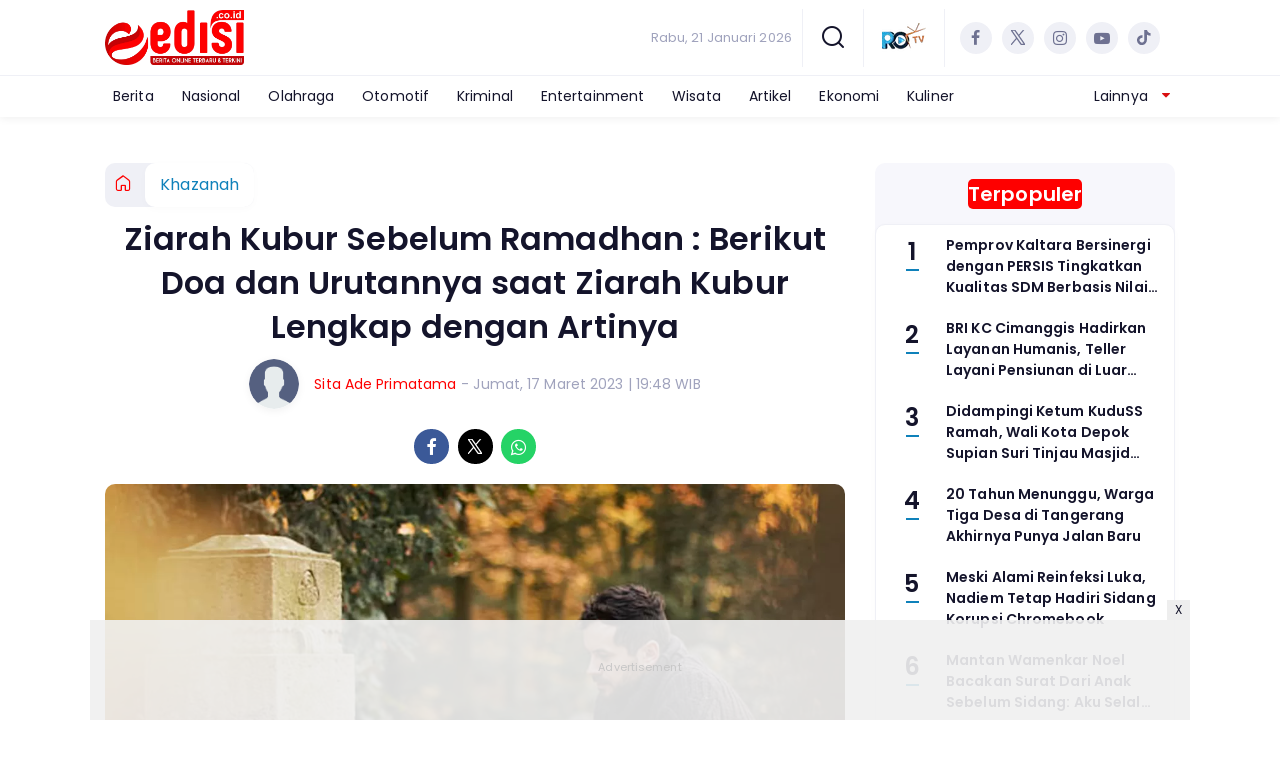

--- FILE ---
content_type: text/html; charset=UTF-8
request_url: https://www.edisi.co.id/khazanah/978045807/ziarah-kubur-sebelum-ramadhan-berikut-doa-dan-urutannya-saat-ziarah-kubur-lengkap-dengan-artinya?page=2
body_size: 14721
content:
<!DOCTYPE html>
<html lang="id">
    <head>
        <link href="//securepubads.g.doubleclick.net" rel="dns-prefetch">
    <link href="//googleads.g.doubleclick.net" rel="dns-prefetch">
    <link href="//pagead2.googlesyndication.com" rel="dns-prefetch">
    <link href="//fonts.googleapis.com" rel="dns-prefetch">
    <link href="//assets.promediateknologi.id" rel="dns-prefetch">
    <link href="//www.edisi.co.id" rel="dns-prefetch">
    <link href="//tpc.googlesyndication.com" rel="dns-prefetch">

    <title>Ziarah Kubur Sebelum Ramadhan : Berikut Doa dan Urutannya saat Ziarah Kubur Lengkap dengan Artinya - Edisi - Halaman 2</title>
    <meta name="description" content="Salah satu tradisi yang dilakukan umat muslim sebelum datangnya bulan Ramadhan adalah ziarah kubur. berikut ini doa dan urutannya

">
    <meta name="keywords" content="Ziarah kubur, doa, Ramadhan">
    <meta name="author" content="Sita Ade Primatama">
    <meta charset="utf-8">
    <meta http-equiv="X-UA-Compatible" content="IE=edge,chrome=1">
    <meta name="viewport" content="width=device-width">
    <meta name="msapplication-TileColor" content="#ffffff">
    <meta name="msapplication-TileImage"
        content="https://static.promediateknologi.id/promedia/news/desktop/images/favicon/ms-icon-144x144.png?v=1042">
    <meta name="theme-color" content="#ffffff">
    <meta name="robots" content="index, follow, max-image-preview:large">
    <meta name="googlebot-news" content="index,follow" />
    <meta name="googlebot" content="index,follow" />
    <meta name="language" content="id" />
    <meta name="geo.country" content="id" />
    <meta http-equiv="content-language" content="In-Id" />
    <meta name="geo.placename" content="Indonesia" />
    <!-- s: fb meta -->
    <meta property="og:type" content="article" />
    <meta property="og:url" content="https://www.edisi.co.id/khazanah/978045807/ziarah-kubur-sebelum-ramadhan-berikut-doa-dan-urutannya-saat-ziarah-kubur-lengkap-dengan-artinya?page=2" />
    <meta property="og:title" content="Ziarah Kubur Sebelum Ramadhan : Berikut Doa dan Urutannya saat Ziarah Kubur Lengkap dengan Artinya - Edisi - Halaman 2" />
    <meta property="og:description" content="Salah satu tradisi yang dilakukan umat muslim sebelum datangnya bulan Ramadhan adalah ziarah kubur. berikut ini doa dan urutannya

" />
    <meta property="og:image" content="https://assets.promediateknologi.id/crop/0x0:0x0/1200x800/webp/photo/2023/03/17/image-28-1-3540775293.png" />
    <meta property="og:site_name" content="Ziarah Kubur Sebelum Ramadhan : Berikut Doa dan Urutannya saat Ziarah Kubur Lengkap dengan Artinya - Edisi - Halaman 2" />
    <meta property="fb:app_id" content="1073955156075669" />
    <meta property="fb:pages" content="309698722794831" />
    <!-- e: fb meta -->

    <!-- S:tweeter card -->
    <meta name="twitter:card" content="summary_large_image" />
    <meta name="twitter:site" content="@promedia" />
    <meta name="twitter:creator" content="@promedia">
    <meta name="twitter:title" content="Ziarah Kubur Sebelum Ramadhan : Berikut Doa dan Urutannya saat Ziarah Kubur Lengkap dengan Artinya - Edisi - Halaman 2" />
    <meta name="twitter:description" content="Salah satu tradisi yang dilakukan umat muslim sebelum datangnya bulan Ramadhan adalah ziarah kubur. berikut ini doa dan urutannya

" />
    <meta name="twitter:image" content="https://assets.promediateknologi.id/crop/0x0:0x0/1200x800/webp/photo/2023/03/17/image-28-1-3540775293.png" />
    <!-- E:tweeter card -->

    <meta name="content_PublishedDate" content="2023-03-17 19:48:47" />
    <meta name="content_Category" content="Khazanah" />
    <meta name="content_Author" content="Sita Ade Primatama" />
    <meta name="content_Editor" content="Rohmat Rospari" />
    <meta name="content_ID" content="8045807" />
    <meta name="content_Type" content="Standard" />
    <meta name="content_Source" content="" />
    <meta name="content_Lipsus" content="Khazanah Ramadhan" />
    <meta name="content_Tag" content="Ziarah kubur, doa, Ramadhan" />
    <meta name="content_AuthorID" content="25516" />
    <meta name="content_EditorID" content="4210" />

                <link href="https://static.promediateknologi.id/promedia/network/97/desktop/images/favicon/favicon-96x96.png?v=1234" rel="shortcut icon" type="image/x-icon" />
                <link rel="amphtml" href="https://www.edisi.co.id/khazanah/amp/978045807/ziarah-kubur-sebelum-ramadhan-berikut-doa-dan-urutannya-saat-ziarah-kubur-lengkap-dengan-artinya?page=2" data-component-name="amp:html:link">
            <link rel="canonical" href="https://www.edisi.co.id/khazanah/978045807/ziarah-kubur-sebelum-ramadhan-berikut-doa-dan-urutannya-saat-ziarah-kubur-lengkap-dengan-artinya?page=2" />

        <link
            href="https://fonts.googleapis.com/css2?family=Poppins:ital,wght@0,400;0,600;0,700;1,400;1,600;1,700&display=swap"
            rel="stylesheet">
                <link rel="preconnect" href="https://fonts.gstatic.com">
        <link rel="preconnect" href="https://fonts.gstatic.com">
        <link rel="stylesheet" href="https://static.promediateknologi.id/promedia/news/desktop/css/style.min.css?v=1064"
            type="text/css">

                    <link rel="stylesheet"
                href="https://static.promediateknologi.id/promedia/network/97/desktop/css/custom.min.css?v=1445"
                type="text/css">
        
        <script src="https://static.promediateknologi.id/promedia/news/desktop/js/jquery-1.12.0.min.js?v=1016" type="572ce37bde0dd318deb65442-text/javascript"></script>

        <script async src='https://propsid.b-cdn.net/gpt/pti/edisi.js' type="572ce37bde0dd318deb65442-text/javascript"></script>
        
        <!-- HTML5 shim and Respond.js for IE8 support of HTML5 elements and media queries -->
        <!-- WARNING: Respond.js doesn't work if you view the page via file:// -->
        <!--[if lt IE 9]>
                                <script src="https://oss.maxcdn.com/html5shiv/3.7.3/html5shiv.min.js"></script>
                                <script src="https://oss.maxcdn.com/respond/1.4.2/respond.min.js"></script>
                                <![endif]-->
                <meta name="google-site-verification" content="19Jmt1F9MDVDb8HSY4iABlg_MrAXwyr9bYI2ivcHL1I" />
<meta name='dailymotion-domain-verification' content='dmcqxexpi8betwiqo' />
<script type="572ce37bde0dd318deb65442-text/javascript">
  dataLayer = [{
    "published_date": "2023-03-17 19:48:47",
    "rubrik": "Khazanah",
    "penulis": "Sita Ade Primatama",
    "editor": "Rohmat Rospari",
    "id": "8045807",
    "source": "",
    "topic": "Khazanah Ramadhan",
    "tag": "Ziarah kubur, doa, Ramadhan",
    "penulis_id": "25516",
    "editor_id": "4210"
  }];
</script>
<!-- Google Tag Manager -->
<script type="572ce37bde0dd318deb65442-text/javascript">(function(w,d,s,l,i){w[l]=w[l]||[];w[l].push({'gtm.start':
new Date().getTime(),event:'gtm.js'});var f=d.getElementsByTagName(s)[0],
j=d.createElement(s),dl=l!='dataLayer'?'&l='+l:'';j.async=true;j.src=
'https://www.googletagmanager.com/gtm.js?id='+i+dl;f.parentNode.insertBefore(j,f);
})(window,document,'script','dataLayer','GTM-THJ4F49');</script>
<!-- End Google Tag Manager -->

<!-- Start GPT Tag -->
<script async src='https://www.googletagservices.com/tag/js/gpt.js' type="572ce37bde0dd318deb65442-text/javascript"></script>
<!-- End GPT Tag -->        <link rel="manifest" href="https://assets.promediateknologi.id/promedia/sw/manifest.json">
        <script async src="https://pagead2.googlesyndication.com/pagead/js/adsbygoogle.js?client=ca-pub-8400307307701650" crossorigin="anonymous" type="572ce37bde0dd318deb65442-text/javascript"></script>
            <script src="https://jsc.mgid.com/site/740240.js" async type="572ce37bde0dd318deb65442-text/javascript"></script>

        
                <script type="application/ld+json">
            {
                "@context": "http://schema.org",
                "@type": "WebPage",
                "headline": "Ziarah Kubur Sebelum Ramadhan : Berikut Doa dan Urutannya saat Ziarah Kubur Lengkap dengan Artinya - Edisi - Halaman 2",
                "url": "https://www.edisi.co.id/khazanah/978045807/ziarah-kubur-sebelum-ramadhan-berikut-doa-dan-urutannya-saat-ziarah-kubur-lengkap-dengan-artinya?page=2",
                "datePublished": "2023-03-17T19:48:47+0700",
                "dateModified": "2023-03-17T19:48:47+0700",
                "image": "https://assets.promediateknologi.id/crop/0x0:0x0/1200x800/webp/photo/2023/03/17/image-28-1-3540775293.png",
                "thumbnailUrl" : "https://assets.promediateknologi.id/crop/0x0:0x0/1200x800/webp/photo/2023/03/17/image-28-1-3540775293.png"
            }
        </script>

                <script type="application/ld+json">
            {
              "@context": "http://schema.org",
              "@type": "NewsArticle",
              "mainEntityOfPage": {
                "@type": "WebPage",
                "@id": "https://www.edisi.co.id/khazanah/978045807/ziarah-kubur-sebelum-ramadhan-berikut-doa-dan-urutannya-saat-ziarah-kubur-lengkap-dengan-artinya?page=2"
              },
              "headline": "Ziarah Kubur Sebelum Ramadhan : Berikut Doa dan Urutannya saat Ziarah Kubur Lengkap dengan Artinya - Edisi - Halaman 2",
              "image": {
                "@type": "ImageObject",
                "url": "https://assets.promediateknologi.id/crop/0x0:0x0/1200x800/webp/photo/2023/03/17/image-28-1-3540775293.png",
                "height": 500,
                "width": 750
              },
              "datePublished": "2023-03-17T19:48:47+0700",
              "dateModified": "2023-03-17T19:48:47+0700",
              "author": {
                "@type": "Person",
                "name": "Sita Ade Primatama"
              },
               "publisher": {
                "@type": "Organization",
                "name": "Edisi",
                "url": "https://www.edisi.co.id",
                "logo": {
                "@type": "ImageObject",
                "url": "https://static.promediateknologi.id/promedia/network/97/desktop/images/logo.png?v=1022",
                "width": 600,
                "height": 60
                }

              },
              "description": "Salah satu tradisi yang dilakukan umat muslim sebelum datangnya bulan Ramadhan adalah ziarah kubur. berikut ini doa dan urutannya

"
            }
        </script>
        
        
                <script type="application/ld+json">
            {
                "@context": "https://schema.org",
                "@type": "BreadcrumbList",
                "itemListElement":
                [
                    {
                        "@type": "ListItem",
                        "position": 1,
                        "item":
                        {
                            "@id": "https://www.edisi.co.id",
                            "name": "Home"
                        }
                    },
                    {
                        "@type": "ListItem",
                        "position": 2,
                        "item":
                        {
                            "@id": "https://www.edisi.co.id/khazanah",
                            "name": "Khazanah"
                        }
                    }
                ]
            }
        </script>
        
                
    </head>

    <body>
        <script type="572ce37bde0dd318deb65442-text/javascript">
        var __base_url = "https://www.edisi.co.id/";
        var __csrf_token = "97F2L45dDUrpeMXgo3KzwpXw1j5HQ4G7Joa0ipgv";
        var __domain = "www.edisi.co.id";
        </script>
        <!-- Google Tag Manager (noscript) -->
<noscript><iframe src="https://www.googletagmanager.com/ns.html?id=GTM-THJ4F49"
height="0" width="0" style="display:none;visibility:hidden"></iframe></noscript>
<!-- End Google Tag Manager (noscript) -->


        
        <!-- header -->
<header class="header">
    <div class="header__middle">
        <div class="row container clearfix">
            <div class="col-offset-fluid clearfix">
                <div class="col-bs12-5">
                    <div class="logo">
                                              <a href="https://www.edisi.co.id">
                                                  <img src="https://static.promediateknologi.id/crop/0x0:0x0/0x0/webp/promedia/network/97/desktop/images/logo.png?v=1183" alt="logo" width="240" height="240">
                        </a>
                    </div>
                </div>
                <div class="col-bs12-7">
                    <ul class="network__menu">
                        <li>
                            <date>Rabu, 21 Januari 2026</date>
                        </li>

                          <!--- network -->
                          
                        <li>
                            <a href="#"><span class="icon icon-small icons-search"></span></a>
                            <ul class="text-center w-200">
                                <li class="network__menu__search">
                                    <form action="https://www.edisi.co.id/search" class="search__bar">
                                        <input type="text" placeholder="Cari" name="q" id="search" class="search__input">
                                        <input type="submit" class="search__submit">
                                        <span class="icon icon-search"></span>
                                    </form>
                                </li>
                            </ul>
                        </li>
                                                <li>
                            <div class="nav__tv">
								<a class="logo-tv" href="https://www.edisi.co.id/tv">
									                                        <img src="https://static.promediateknologi.id/crop/0x0:0x0/44x44/webp/promedia/news/desktop/images/logo_tv.png?v=1034" alt="logo-tv" width="44" height="44">
                                    								</a>
							</div>
                        </li>
                                                
                        <li>
                            <div class="social social--header clearfix">
                                <div class="social__item">
                                    <a href="https://www.facebook.com/share/SQYg5jMtQRkKQFrH/?mibextid=qi2Omg" target="_blank" class="social__link social__link--facebook">
                                        <span class="icon icon-facebook"></span>
                                    </a>
                                </div>
                                <div class="social__item">
                                    <a href="https://twitter.com/BeritaEdisi?s=08" target="_blank" class="social__link social__link--twitter">
                                        <span class="icon icon-twitter"></span>
                                    </a>
                                </div>
                                <div class="social__item">
                                    <a href="https://www.instagram.com/edisiberita?igsh=MTRvb3BkY2pybWpkYw%3D%3D" target="_blank" class="social__link social__link--instagram">
                                        <span class="icon icon-instagram"></span>
                                    </a>
                                </div>

                                <div class="social__item">
                                    <a href="https://youtube.com/@edisitv5579?si=SV5V3JII2YEJhGGi" target="_blank" class="social__link social__link--youtube">
                                        <span class="icon icon-youtube"></span>
                                    </a>
                                </div>
                                <div class="social__item">
                                    <a href="https://www.tiktok.com/@edisi.co.id?_r=1&amp;_d=e8a3eg75k3fi9k&amp;sec_uid=MS4wLjABAAAALPqw0AeQk4ocpf24Bqshe" target="_blank" class="social__link social__link--tiktok">
                                        <span class="icon icon-tiktok"></span>
                                    </a>
                                </div>
                                                            </div>
                        </li>
                    </ul>
                </div>
            </div>
        </div>
    </div>
    <div class="header__bottom">
        <div class="row container clearfix">
            <div class="col-offset-fluid clearfix">
                <div class="col-bs10-10">
                    <nav class="nav">
                                                 <div class="nav__home"><a href="https://www.edisi.co.id" title="Home"><span class="icon icon-xsmall icons-home"></span></a></div>
                                                <ul class="nav__wrap">
                            
                            
                            <li><a href="https://www.edisi.co.id/berita">Berita</a>
                                    
                                                                </li>
                            
                            <li><a href="https://www.edisi.co.id/nasional">Nasional</a>
                                    
                                                                </li>
                            
                            <li><a href="https://www.edisi.co.id/olahraga">Olahraga</a>
                                    
                                                                </li>
                            
                            <li><a href="https://www.edisi.co.id/otomotif">Otomotif</a>
                                    
                                                                </li>
                            
                            <li><a href="https://www.edisi.co.id/kriminal">Kriminal</a>
                                    
                                                                </li>
                            
                            <li><a href="https://www.edisi.co.id/entertainment">Entertainment</a>
                                    
                                                                </li>
                            
                            <li><a href="https://www.edisi.co.id/wisata">Wisata</a>
                                    
                                                                </li>
                            
                            <li><a href="https://www.edisi.co.id/artikel">Artikel</a>
                                    
                                                                </li>
                            
                            <li><a href="https://www.edisi.co.id/ekonomi">Ekonomi</a>
                                    
                                                                </li>
                            
                            <li><a href="https://www.edisi.co.id/kuliner">Kuliner</a>
                                    
                                    
                                                                                </ul>

                                                <div class="nav__more">
                            <a href="javascript:void(0)">Lainnya <span class="icon icon-caret-down"></span></a>
                            <ul class="nav__wrap more">

                                                                <li><a href="https://www.edisi.co.id/khazanah">Khazanah</a></li>
                                                                                                    <li><a href="https://www.edisi.co.id/video">Video</a></li>
                                    <li><a href="https://www.edisi.co.id/image">Photo</a></li>
                                
                            </ul>
                        </div>
                        
                    </nav>
                </div>
            </div>
        </div>
    </div>
</header>
        
                <!-- ads skin -->
<div class="row ads__stick__wrap clearfix">
<div class="kcm ads__stick js--stick">
    <div class="ads__stick__fluid ads__stick__fluid--left">
        <div class="ads__stick--left">
            <div id='div-gpt-ad-desktopSkinAdsLeftDetail'>
              <script type="572ce37bde0dd318deb65442-text/javascript">
                googletag.cmd.push(function() { googletag.display('div-gpt-ad-desktopSkinAdsLeftDetail'); });
              </script>
            </div>
        </div>
    </div>
    <div class="ads__stick__fluid ads__stick__fluid--right">
        <div class="ads__stick--right">
            <div id='div-gpt-ad-desktopSkinAdsRightDetail'>
              <script type="572ce37bde0dd318deb65442-text/javascript">
                googletag.cmd.push(function() { googletag.display('div-gpt-ad-desktopSkinAdsRightDetail'); });
              </script>
            </div>
        </div>
    </div>
</div>
</div>        

        <!-- adbro -->


    <!-- content -->
    <div class="row clearfix">
        <div class="container clearfix">
            <div class="col-offset-fluid clearfix">
                <div class="col-bs12-12">


                  <!-- ads top -->
<div class="ads__top">
   	<div id='div-gpt-ad-desktopTopDetail'>
	  <script type="572ce37bde0dd318deb65442-text/javascript">
	    googletag.cmd.push(function() { googletag.display('div-gpt-ad-desktopTopDetail'); });
	  </script>
	</div>
</div>                  

                </div>

                <div class="col-bs10-7">

                    <!-- header -->
                    <section class="read__header clearfix">
                        <div class="breadcrumb clearfix">
                            <ul class="breadcrumb__wrap">
                                <li class="breadcrumb__item"><a class="breadcrumb__link" href="https://www.edisi.co.id"><i
                                            class="icon-xsmall icons-home"></i></a></li>
                                <li class="breadcrumb__item"><a class="breadcrumb__link"
                                        href="https://www.edisi.co.id/khazanah">Khazanah</a>
                                </li>
                            </ul>
                        </div>
                        <div class="read__header mt2 clearfix">

                            <h1 class="read__title"> Ziarah Kubur Sebelum Ramadhan : Berikut Doa dan Urutannya saat Ziarah Kubur Lengkap dengan Artinya </h1>

                            <div class="read__info">
                                <div class="read__info__img">
                                                                       <img src="https://static.promediateknologi.id/promedia/news/desktop/images/user-author.png?v=2" alt="photo author" width="50" height="50">
                                   
								</div>
                                <div class="read__info__author">
                                    <a href="https://www.edisi.co.id/author/25516/Sita-Ade-Primatama">Sita Ade Primatama</a>
                                </div>
                                <div class="read__info__date">
                                    - Jumat, 17 Maret 2023 | 19:48 WIB
                                </div>
                            </div>

                            <div class="social social--article clearfix">
    <div class="social__item">
        <a href="javascript:void(0)" class="social__link social__link--facebook" onclick="if (!window.__cfRLUnblockHandlers) return false; fb_share(&quot;Ziarah Kubur Sebelum Ramadhan : Berikut Doa dan Urutannya saat Ziarah Kubur Lengkap dengan Artinya&quot;, &quot;https://www.edisi.co.id/khazanah/978045807/ziarah-kubur-sebelum-ramadhan-berikut-doa-dan-urutannya-saat-ziarah-kubur-lengkap-dengan-artinya&quot;)" data-cf-modified-572ce37bde0dd318deb65442-="">
            <span class="icon icon-facebook"></span>
        </a>
    </div>
    <div class="social__item">
        <a href="javascript:void(0)" class="social__link social__link--twitter" onclick="if (!window.__cfRLUnblockHandlers) return false; tweet_share(&quot;Ziarah Kubur Sebelum Ramadhan : Berikut Doa dan Urutannya saat Ziarah Kubur Lengkap dengan Artinya https://www.edisi.co.id/khazanah/978045807/ziarah-kubur-sebelum-ramadhan-berikut-doa-dan-urutannya-saat-ziarah-kubur-lengkap-dengan-artinya&quot;)" data-cf-modified-572ce37bde0dd318deb65442-="">
            <span class="icon icon-twitter"></span>
        </a>
    </div>
        <div class="social__item">
        <a href="https://api.whatsapp.com/send?text=Ziarah Kubur Sebelum Ramadhan   Berikut Doa dan Urutannya saat Ziarah Kubur Lengkap dengan Artinya https://www.edisi.co.id/khazanah/978045807/ziarah-kubur-sebelum-ramadhan-berikut-doa-dan-urutannya-saat-ziarah-kubur-lengkap-dengan-artinya" class="social__link social__link--whatsapp">
            <span class="icon icon-whatsapp"></span>
        </a>
    </div>
        
</div>


                            <div class="photo">
    <div class="photo__img">
                    <img src="https://assets.promediateknologi.id/crop/0x0:0x0/1200x800/webp/photo/2023/03/17/image-28-1-3540775293.png" alt="Ilustrasi Ziarah Kubur Sebelum Ramadhan" width="700" height="500">
            </div>
    <div class="photo__caption">Ilustrasi Ziarah Kubur Sebelum Ramadhan</div>
</div>


                        </div>
                    </section>
                    <!-- ads under image-->

<center>
                        <div class="ads mt3 clearfix">
                <div class="ads--stick">
                    <div id='div-gpt-ad-mobileUnderImage'>
                        <script type="572ce37bde0dd318deb65442-text/javascript">
                            googletag.cmd.push(function() {
                                googletag.display('div-gpt-ad-mobileUnderImage');
                            });
                        </script>
                    </div>
                </div>
            </div>
                    </center>
                    
                    <div class="read__article clearfix js--tower-parent">
                        <div class="col-bs10-7 col-offset-0">

                            <!-- content -->
                            <article class="read__content clearfix">
                                 <p>السَّلامُ عَلَيْكُمْ دَارَ قَوْمٍ مُؤْمِنينَ وَأتاكُمْ ما تُوعَدُونَ غَداً مُؤَجَّلُونَ وَإنَّا إنْ شاءَ اللَّهُ بِكُمْ لاحقُونَ</p> <p>(Assalamu&rsquo;alaikum dara qaumin mu&rsquo;minin wa atakum ma tu&rsquo;adun ghadan mu&rsquo;ajjalun, wa inna insya-Allahu bikum lahiqun)</p> <p>Artinya: &ldquo;Assalamualaikum, hai tempat bersemayam kaum mukmin. Telah datang kepada kalian janji Allah yang sempat ditangguhkan besok, dan kami Insya Allah akan menyusul kalian&rdquo;</p> <p>2. Membaca istighfar</p><div data-type="_mgwidget" data-widget-id="1724052"></div>
    <script type="572ce37bde0dd318deb65442-text/javascript">(function (w, q) { w[q] = w[q] || []; w[q].push(["_mgc.load"]) })(window, "_mgq");</script>
 <p><br />أَسْتَغْفِرُ اللهَ العَظِيْمَ اَلَّذِي لآ إِلَهَ إِلَّا هُوَ اْلحَيُّ اْلقَيُّوْمُ وَأَتُوْبُ إِلَيْهِ</p> <p>(Astaghfirullah hal adzmin alladzi la ilaha illa huwal hayyul qoyyumu wa atubu ilaihi)</p><center>
    <div class="ads mt3 clearfix">
        <div class="ads__box">
            <div id='div-gpt-ad-desktopInArticle'>
                <script type="572ce37bde0dd318deb65442-text/javascript">
                    googletag.cmd.push(function() { googletag.display('div-gpt-ad-desktopInArticle'); });
                </script>
            </div>
        </div>
    </div>
</center> <p>Artinya: &ldquo;Aku mohon ampun kepada Allah yang Maha Agung, yang tiada Tuhan selain Dia yang maha Hidup lagi Maha Berdiri Sendiri, dan aku bertaubat kepada-Nya&rdquo;</p> <p>3. Membaca Al-Fatihah sebanyak tiga kali</p> <p>4. Membaca surat Al Ikhlas, Al Falaq dan An Naas</p> <p>5. Membaca kalimat tahlil</p> <p>لَا إِلَهَ إِلَّا اللهَ</p> <p>(Laailaaha Illallah)</p> <p>Artinya : "Tiada Tuhan selain Allah."</p> <p>6. Membaca doa ziarah kubur</p> <p>اَللَّهُمَّ اغْفِرْ لَهُ وَارْحَمْهُ وَعَافِهِ وَاعْفُ عَنْهُ، وَأَكْرِمْ نُزُلَهُ، وَوَسِّعْ مَدْخَلَهُ، وَاغْسِلْهُ بِالْمَاءِ وَالثَّلْجِ وَالْبَرَدِ، وَنَقِّهِ مِنَ الذُّنُوبِ والْخَطَايَا كَمَا يُنَقَّى الثَّوْبُ الْأَبْيَضُ مِنَ</p>
                            </article>

                            <div class="read__paging clearfix">
        <div class="paging paging--article clearfix">
            <div class="paging__teaser">Halaman: </div>
            <div class="paging__wrap clearfix">
                            <div class="paging__item">
                    <a class="paging__link " href="https://www.edisi.co.id/khazanah/978045807/ziarah-kubur-sebelum-ramadhan-berikut-doa-dan-urutannya-saat-ziarah-kubur-lengkap-dengan-artinya">1</a>
                </div>
                            <div class="paging__item">
                    <a class="paging__link paging__link--active" href="https://www.edisi.co.id/khazanah/978045807/ziarah-kubur-sebelum-ramadhan-berikut-doa-dan-urutannya-saat-ziarah-kubur-lengkap-dengan-artinya?page=2">2</a>
                </div>
                            <div class="paging__item">
                    <a class="paging__link " href="https://www.edisi.co.id/khazanah/978045807/ziarah-kubur-sebelum-ramadhan-berikut-doa-dan-urutannya-saat-ziarah-kubur-lengkap-dengan-artinya?page=3">3</a>
                </div>
                            <div class="paging__item">
                    <a class="paging__link " href="https://www.edisi.co.id/khazanah/978045807/ziarah-kubur-sebelum-ramadhan-berikut-doa-dan-urutannya-saat-ziarah-kubur-lengkap-dengan-artinya?page=3">Selanjutnya</a>
                </div>
                        </div>
        </div>
    </div>


                            <!-- selanjutnya -->
                            							<section class="read__next mt3 clearfix">
								<div class="read__next__img">
								    <a href="https://www.edisi.co.id/khazanah/977728530/rajab-masa-menanam-syaban-masa-mengairi-ramadhan-masanya-panen">
								        <img src="https://assets.promediateknologi.id/crop/0x0:0x0/120x70/webp/photo/2022/03/06/2620434684.jpg" alt="Rajab Masa Menanam, Syaban Masa Mengairi, Ramadhan Masanya Panen" width="120" height="70">
								    </a>
								</div>
								<div class="read__next__img__box clearfix">
								    <h3>Artikel Selanjutnya</h3>
								    <h2 class="read__next__title">
								        <a href="https://www.edisi.co.id/khazanah/977728530/rajab-masa-menanam-syaban-masa-mengairi-ramadhan-masanya-panen" class="recomend__link">Rajab Masa Menanam, Syaban Masa Mengairi, Ramadhan Masanya Panen</a>
								    </h2>
								</div>
                                <a href="https://www.edisi.co.id/khazanah/977728530/rajab-masa-menanam-syaban-masa-mengairi-ramadhan-masanya-panen" class="recomend__link">
                                    <i class="icon-angle-right"></i>
                                </a>
							</section>
                            
                            <section class="read__tagging clearfix">
                                <div class="disclaimer">Dilarang mengambil dan/atau menayangkan ulang sebagian atau keseluruhan artikel <br>di atas untuk konten akun media sosial komersil tanpa seizin redaksi.</div>
                            </section>

                                                            <p>
                                    <a>Editor: Rohmat Rospari</a>
                                </p>
                                                        
                            


                            <center>
                                <div style="margin: 10px 0 30px 0">
                                                                        <div style="margin-top: 50px;">
<div id="bn_0uKe3TJc91"></div><script type="572ce37bde0dd318deb65442-text/javascript">'use strict';(function(e,c,p,q){function v(){c.removeEventListener("scroll",v);k()}function z(){w=new IntersectionObserver(function(a){a.forEach(function(b){b.isIntersecting&&(w.unobserve(b.target),A?r(c,"scroll",v):k())})},{root:null,rootMargin:"400px 200px",threshold:0});w.observe(f)}function k(){if(f=f||c.getElementById("bn_"+p)){f.innerHTML="";f.id="bn_"+B;if(e.name&&"google_ads_iframe_/"==e.name.substring(0,19)){var a=e.parent.document,b=a.createElement("div");a=a.getElementById(e.name).parentNode;
a.parentNode.appendChild(b);b.style.setProperty("margin-top",-a.offsetHeight+"px","important");b.append(f);q+=".dfp"}(g=C.getElementById("rcMain"))?d=g.contentWindow:I(C);x={act:"init",id:p,rnd:B,ms:D,lt:q,tms:J,ta:K==top};d.rcMain?d.postMessage(x,E):d.rcBuf.push(x)}else l("!bn")}function L(a,b,y,t){function F(){var u=b.createElement("script");u.src=a;u.onerror=function(){m++;5>m?setTimeout(F,10):l(m+"!"+a)};u.onload=function(){t&&t();m&&l(m+"!"+a)};y.appendChild(u)}var m=0;F()}function I(a){try{g=
a.createElement("iframe"),g.style.setProperty("display","none","important"),g.id="rcMain",a.body.insertBefore(g,a.body.children[0]),d=g.contentWindow,n=d.document,n.open(),n.close(),G=n.body,Object.defineProperty(d,"rcBuf",{enumerable:!1,configurable:!1,writable:!1,value:[]}),L("https://go.rcvlink.com/static/main.js",n,G,function(){for(var b;d.rcBuf&&(b=d.rcBuf.shift());)d.postMessage(b,E)})}catch(b){H(b)}}function r(a,b,y,t){a.addEventListener(b,y,t)}function M(a,b){b=b||0;return Math.round(a*Math.pow(10,b))/
Math.pow(10,b)}function H(a){l(a.name+": "+a.message+"\t"+(a.stack?a.stack.replace(a.name+": "+a.message,""):""))}function l(a){console.error(a);(new Image).src="https://go.rcvlinks.com/err/?code="+p+"&ms="+((new Date).getTime()-D)+"&ver="+N+"&text="+encodeURIComponent(a)}try{var N="251015-0118",E=location.origin||location.protocol+"//"+location.hostname+(location.port?":"+location.port:""),f=c.getElementById("bn_"+p),B=Math.random().toString(36).substring(2,15),D=(new Date).getTime(),w,O=!("IntersectionObserver"in
e),x,g,d,n,G,A=c.body.clientHeight>e.innerHeight,h=e;for(;h;){try{var J=M(h.performance.now());var K=h;var C=h.document}catch(a){}if(h==top)break;h=h.parent}f?"scroll"==q?A?r(c,"scroll",v):k():"lazy"==q?O?k():"loading"==c.readyState?r(c,"DOMContentLoaded",z):z():k():"loading"==c.readyState?r(c,"DOMContentLoaded",k):l("!bn")}catch(a){H(a)}})(window,document,"0uKe3TJc91","");
</script>
</div>
                                </div>
                            </center>




                            <!-- tagging -->
                            <section class="read__tagging mt3 clearfix">
                                <!-- tagging -->
<section class="read__tagging mt3 clearfix">
    <h3 class="title"><span>Tags</span></h3>
    <div class="tag tag--article clearfix">
        <ul class="tag__list">
                            <li><h4><a href="https://www.edisi.co.id/tag/Ziarah-kubur">Ziarah kubur</a></h4></li>
                            <li><h4><a href="https://www.edisi.co.id/tag/doa">doa</a></h4></li>
                            <li><h4><a href="https://www.edisi.co.id/tag/Ramadhan">Ramadhan</a></h4></li>
                    </ul>
    </div>
</section>
                            </section>


                            <!-- Profeeds -->
                            <!-- <div id="profeed" data-id="978045807" data-width="100%"></div> -->


                            <!-- komen -->
                            

                            <center>
                                <div style="margin: 10px 0 30px 0">
                                <!-- ads mgid -->
                                    <div data-type="_mgwidget" data-widget-id="1186221" ></div>
        <script type="572ce37bde0dd318deb65442-text/javascript">(function(w,q){w[q]=w[q]||[];w[q].push(["_mgc.load"])})(window,"_mgq");</script>                                </div>
                            </center>


                        </div>
                        <div class="col-bs10-10 col-offset-0">
                            <!-- related -->
                                                            <section class="read__comment mt3 clearfix">
                                    <h3 class="title"><span>Artikel Terkait</span></h3>
                                    <div class="read__related clearfix">
                                        <ul class="related__list clearfix">
                                                                                            <li>
                                                    <div class="related__img">
                                                        <a href="https://www.edisi.co.id/khazanah/977728530/rajab-masa-menanam-syaban-masa-mengairi-ramadhan-masanya-panen">
                                                            <img src="https://assets.promediateknologi.id/crop/0x0:0x0/188x113/webp/photo/2022/03/06/2620434684.jpg" alt="Rajab Masa Menanam, Syaban Masa Mengairi, Ramadhan Masanya Panen" width="120" height="80">
                                                        </a>
                                                    </div>
                                                    <h2 class="related__title">
                                                        <a href="https://www.edisi.co.id/khazanah/977728530/rajab-masa-menanam-syaban-masa-mengairi-ramadhan-masanya-panen"
                                                            class="related__link">Rajab Masa Menanam, Syaban Masa Mengairi, Ramadhan Masanya Panen</a>
                                                    </h2>
                                                </li>
                                                                                            <li>
                                                    <div class="related__img">
                                                        <a href="https://www.edisi.co.id/khazanah/977772018/layani-masyarakat-dengan-kemudahan-jangan-dipersulit">
                                                            <img src="https://assets.promediateknologi.id/crop/0x0:0x0/188x113/webp/photo/2023/02/28/Resize_20230228_102942_2730-1259558662.jpg" alt="Layani Masyarakat dengan Kemudahan, Jangan Dipersulit" width="120" height="80">
                                                        </a>
                                                    </div>
                                                    <h2 class="related__title">
                                                        <a href="https://www.edisi.co.id/khazanah/977772018/layani-masyarakat-dengan-kemudahan-jangan-dipersulit"
                                                            class="related__link">Layani Masyarakat dengan Kemudahan, Jangan Dipersulit</a>
                                                    </h2>
                                                </li>
                                                                                            <li>
                                                    <div class="related__img">
                                                        <a href="https://www.edisi.co.id/khazanah/977788664/janur-kuning-mengenang-serangan-umum-1-maret-1949">
                                                            <img src="https://assets.promediateknologi.id/crop/0x0:0x0/188x113/webp/photo/2023/03/01/IMG-20230301-WA0004-3434438127.jpg" alt="JANUR KUNING, Mengenang Serangan Umum, 1 Maret 1949" width="120" height="80">
                                                        </a>
                                                    </div>
                                                    <h2 class="related__title">
                                                        <a href="https://www.edisi.co.id/khazanah/977788664/janur-kuning-mengenang-serangan-umum-1-maret-1949"
                                                            class="related__link">JANUR KUNING, Mengenang Serangan Umum, 1 Maret 1949</a>
                                                    </h2>
                                                </li>
                                                                                            <li>
                                                    <div class="related__img">
                                                        <a href="https://www.edisi.co.id/khazanah/977791164/penutupan-pengajian-masyarakat-betawi-jelang-ramadhan">
                                                            <img src="https://assets.promediateknologi.id/crop/76x41:644x417/188x113/webp/photo/2023/03/01/IMG-20230301-WA0015-1276054471.jpg" alt="Penutupan Pengajian Masyarakat Betawi Jelang Ramadhan" width="120" height="80">
                                                        </a>
                                                    </div>
                                                    <h2 class="related__title">
                                                        <a href="https://www.edisi.co.id/khazanah/977791164/penutupan-pengajian-masyarakat-betawi-jelang-ramadhan"
                                                            class="related__link">Penutupan Pengajian Masyarakat Betawi Jelang Ramadhan</a>
                                                    </h2>
                                                </li>
                                                                                            <li>
                                                    <div class="related__img">
                                                        <a href="https://www.edisi.co.id/khazanah/977902504/apakah-puasa-sunnah-dilarang-ketika-berada-dibulan-syaban-yuk-simak-penjelasannya">
                                                            <img src="https://assets.promediateknologi.id/crop/0x0:0x0/188x113/webp/photo/2023/03/08/Ilustrasi-berbuka-puasa-1611425293.jpg" alt="Apakah Puasa Sunnah dilarang ketika berada dibulan Syaban? yuk simak penjelasannya" width="120" height="80">
                                                        </a>
                                                    </div>
                                                    <h2 class="related__title">
                                                        <a href="https://www.edisi.co.id/khazanah/977902504/apakah-puasa-sunnah-dilarang-ketika-berada-dibulan-syaban-yuk-simak-penjelasannya"
                                                            class="related__link">Apakah Puasa Sunnah dilarang ketika berada dibulan Syaban? yuk simak penjelasannya</a>
                                                    </h2>
                                                </li>
                                                                                    </ul>
                                    </div>
                                </section>
                            
                            <!-- comment -->
                            
                            <center>
                                <div style="margin: 10px 0 30px 0">
                                                                    </div>
                            </center>
                            <center>
                                
                                <div style="margin: 10px 0 30px 0">

                                </div>
                            </center>
                            <center>
                                <!-- ads square -->
<div class="ads mt3 clearfix">
    <div class="ads__box">
       	<div id='div-gpt-ad-desktopRB3Detail'>
		  <script type="572ce37bde0dd318deb65442-text/javascript">
		    googletag.cmd.push(function() { googletag.display('div-gpt-ad-desktopRB3Detail'); });
		  </script>
		</div>
    </div>
</div>                            </center>

                            <!-- rekomend -->
                                                <section class="recomend mt3 clearfix">
                            <h3 class="title"><span>Rekomendasi</span></h3>
                                <div class="recomend__wrap">
                                                                    <div class="recomend__item">
                                        <div class="recomend__img">
                                            <a href="https://www.edisi.co.id/berita/9716589433/pemprov-kaltara-bersinergi-dengan-persis-tingkatkan-kualitas-sdm-berbasis-nilai-islam">
                                                <img src="https://static.promediateknologi.id/crop/0x0:0x0/240x320/webp/photo/p1/97/2026/01/20/atip11-3433582846.jpg" width="240" height="320">
                                            </a>
                                        </div>
                                        <div class="recomend__box clearfix">
                                            <h2 class="recomend__title">
                                            <a href="https://www.edisi.co.id/berita/9716589433/pemprov-kaltara-bersinergi-dengan-persis-tingkatkan-kualitas-sdm-berbasis-nilai-islam" class="recomend__link">Pemprov Kaltara Bersinergi dengan PERSIS Tingkatkan Kualitas SDM Berbasis Nilai Islam</a>
                                            </h2>
                                        </div>
                                    </div>
                                                                                                        <div class="recomend__item">
                                        <div class="recomend__img">
                                            <a href="https://www.edisi.co.id/berita/9716588901/bri-kc-cimanggis-hadirkan-layanan-humanis-teller-layani-pensiunan-di-luar-gedung">
                                                <img src="https://static.promediateknologi.id/crop/0x0:0x0/240x320/webp/photo/p1/97/2026/01/20/IMG-20260119-WA0052-2145451372.jpg" width="240" height="320">
                                            </a>
                                        </div>
                                        <div class="recomend__box clearfix">
                                            <h2 class="recomend__title">
                                            <a href="https://www.edisi.co.id/berita/9716588901/bri-kc-cimanggis-hadirkan-layanan-humanis-teller-layani-pensiunan-di-luar-gedung" class="recomend__link">BRI KC Cimanggis Hadirkan Layanan Humanis, Teller Layani Pensiunan di Luar Gedung</a>
                                            </h2>
                                        </div>
                                    </div>
                                                                                                        <div class="recomend__item">
                                        <div class="recomend__img">
                                            <a href="https://www.edisi.co.id/berita/9716588335/didampingi-ketum-kuduss-ramah-wali-kota-depok-supian-suri-tinjau-masjid-dhuyufur-rahman-serta-rencanakan-kantor-haji-dan-umrah">
                                                <img src="https://static.promediateknologi.id/crop/0x0:0x0/240x320/webp/photo/p1/97/2026/01/19/IMG-20260119-WA0061-1232315875.jpg" width="240" height="320">
                                            </a>
                                        </div>
                                        <div class="recomend__box clearfix">
                                            <h2 class="recomend__title">
                                            <a href="https://www.edisi.co.id/berita/9716588335/didampingi-ketum-kuduss-ramah-wali-kota-depok-supian-suri-tinjau-masjid-dhuyufur-rahman-serta-rencanakan-kantor-haji-dan-umrah" class="recomend__link">Didampingi Ketum KuduSS Ramah, Wali Kota Depok Supian Suri Tinjau Masjid Dhuyufur Rahman Serta Rencanakan Kantor Haji dan Umrah</a>
                                            </h2>
                                        </div>
                                    </div>
                                    
                            </section>
                                                        

                            

                            <!-- latests -->
                            <section class="latest mt3 clearfix">
                                <h3 class="title"><span>Terkini</span></h3>
                                <div class="latest__wrap">
                                                                            <div class="latest__item">
                                                                                            <div class="latest__img">
                                                    <a href="https://www.edisi.co.id/khazanah/9714850110/pesan-cinta-lailatul-qadar-karena-allah-swt-menutupi-aib-dan-dosa-berisitighfar-ringan-dilakukan-tapi-berat-timbangannya">
                                                        <img src="https://static.promediateknologi.id/crop/0x0:0x0/188x133/webp/photo/p1/97/2025/03/27/fullsizeoutput_585b-1882309480.jpeg"
                                                            alt="Pesan Cinta Lailatul Qadar: Karena Allah SWT Menutupi Aib dan Dosa, Berisitighfar Ringan Dilakukan tapi Berat Timbangannya" width="188" height="133">
                                                    </a>
                                                </div>
                                                                                        <div class="latest__right">
                                                <h2 class="latest__title">
                                                    <a href="https://www.edisi.co.id/khazanah/9714850110/pesan-cinta-lailatul-qadar-karena-allah-swt-menutupi-aib-dan-dosa-berisitighfar-ringan-dilakukan-tapi-berat-timbangannya"
                                                        class="latest__link">Pesan Cinta Lailatul Qadar: Karena Allah SWT Menutupi Aib dan Dosa, Berisitighfar Ringan Dilakukan tapi Berat Timbangannya</a>
                                                </h2>
                                                <date class="latest__date">
                                                    Kamis, 27 Maret 2025 | 08:25 WIB</date>
                                            </div>
                                        </div>
                                                                            <div class="latest__item">
                                                                                            <div class="latest__img">
                                                    <a href="https://www.edisi.co.id/khazanah/9714496267/bill-gates-ungkap-salah-satu-kekayaan-indonesia-jadi-pemicu-kiamat-sudah-dekat">
                                                        <img src="https://static.promediateknologi.id/crop/0x0:0x0/188x133/webp/photo/p1/1114/2025/02/04/Sosok-Bill-Gates-996010538.png"
                                                            alt="Bill Gates Ungkap Salah Satu Kekayaan Indonesia Jadi Pemicu Kiamat Sudah Dekat" width="188" height="133">
                                                    </a>
                                                </div>
                                                                                        <div class="latest__right">
                                                <h2 class="latest__title">
                                                    <a href="https://www.edisi.co.id/khazanah/9714496267/bill-gates-ungkap-salah-satu-kekayaan-indonesia-jadi-pemicu-kiamat-sudah-dekat"
                                                        class="latest__link">Bill Gates Ungkap Salah Satu Kekayaan Indonesia Jadi Pemicu Kiamat Sudah Dekat</a>
                                                </h2>
                                                <date class="latest__date">
                                                    Kamis, 6 Februari 2025 | 11:50 WIB</date>
                                            </div>
                                        </div>
                                                                            <div class="latest__item">
                                                                                            <div class="latest__img">
                                                    <a href="https://www.edisi.co.id/khazanah/9714474752/jadwal-malam-nisfu-syaban-2025-sesuai-kalender-apa-artinya-dan-amalan-yang-harus-dilakukan">
                                                        <img src="https://static.promediateknologi.id/crop/0x0:0x0/188x133/webp/photo/p1/97/2025/02/03/20250203_135517-2422843030.png"
                                                            alt="Jadwal Malam Nisfu Syaban 2025 Sesuai Kalender, Apa Artinya dan Amalan yang Harus Dilakukan?" width="188" height="133">
                                                    </a>
                                                </div>
                                                                                        <div class="latest__right">
                                                <h2 class="latest__title">
                                                    <a href="https://www.edisi.co.id/khazanah/9714474752/jadwal-malam-nisfu-syaban-2025-sesuai-kalender-apa-artinya-dan-amalan-yang-harus-dilakukan"
                                                        class="latest__link">Jadwal Malam Nisfu Syaban 2025 Sesuai Kalender, Apa Artinya dan Amalan yang Harus Dilakukan?</a>
                                                </h2>
                                                <date class="latest__date">
                                                    Senin, 3 Februari 2025 | 13:55 WIB</date>
                                            </div>
                                        </div>
                                                                            <div class="latest__item">
                                                                                            <div class="latest__img">
                                                    <a href="https://www.edisi.co.id/khazanah/9714388943/isra-miraj-2025-tanggal-berapa-cek-daftar-libur-nasional-dan-cuti-bersama">
                                                        <img src="https://static.promediateknologi.id/crop/0x0:0x0/188x133/webp/photo/2023/02/20/WhatsApp-Image-2023-02-20-at-143731-2197378548.jpeg"
                                                            alt="Isra Miraj 2025 Tanggal Berapa? Cek Daftar Libur Nasional dan Cuti Bersama" width="188" height="133">
                                                    </a>
                                                </div>
                                                                                        <div class="latest__right">
                                                <h2 class="latest__title">
                                                    <a href="https://www.edisi.co.id/khazanah/9714388943/isra-miraj-2025-tanggal-berapa-cek-daftar-libur-nasional-dan-cuti-bersama"
                                                        class="latest__link">Isra Miraj 2025 Tanggal Berapa? Cek Daftar Libur Nasional dan Cuti Bersama</a>
                                                </h2>
                                                <date class="latest__date">
                                                    Selasa, 21 Januari 2025 | 17:03 WIB</date>
                                            </div>
                                        </div>
                                                                            <div class="latest__item">
                                                                                            <div class="latest__img">
                                                    <a href="https://www.edisi.co.id/khazanah/9713216313/tak-hanya-terkenal-sebagai-negara-sepakbola-ternyata-agama-inipun-mulai-berkembang-di-brasil">
                                                        <img src="https://static.promediateknologi.id/crop/0x401:720x1104/188x133/webp/photo/p1/331/2024/07/03/Screenshot_20240703_211512-415960720.jpg"
                                                            alt="Tak Hanya Terkenal Sebagai Negara Sepakbola, Ternyata Agama Inipun Mulai Berkembang di Brasil" width="188" height="133">
                                                    </a>
                                                </div>
                                                                                        <div class="latest__right">
                                                <h2 class="latest__title">
                                                    <a href="https://www.edisi.co.id/khazanah/9713216313/tak-hanya-terkenal-sebagai-negara-sepakbola-ternyata-agama-inipun-mulai-berkembang-di-brasil"
                                                        class="latest__link">Tak Hanya Terkenal Sebagai Negara Sepakbola, Ternyata Agama Inipun Mulai Berkembang di Brasil</a>
                                                </h2>
                                                <date class="latest__date">
                                                    Sabtu, 27 Juli 2024 | 11:03 WIB</date>
                                            </div>
                                        </div>
                                                                            <div class="latest__item">
                                                                                            <div class="latest__img">
                                                    <a href="https://www.edisi.co.id/khazanah/9712925323/pahala-sholat-idul-adha">
                                                        <img src="https://static.promediateknologi.id/crop/0x0:0x0/188x133/webp/photo/p1/97/2024/06/16/IMG-20240616-WA0106-2260767746.jpg"
                                                            alt="Pahala Sholat Idul  Adha" width="188" height="133">
                                                    </a>
                                                </div>
                                                                                        <div class="latest__right">
                                                <h2 class="latest__title">
                                                    <a href="https://www.edisi.co.id/khazanah/9712925323/pahala-sholat-idul-adha"
                                                        class="latest__link">Pahala Sholat Idul  Adha</a>
                                                </h2>
                                                <date class="latest__date">
                                                    Minggu, 16 Juni 2024 | 19:42 WIB</date>
                                            </div>
                                        </div>
                                                                            <div class="latest__item">
                                                                                            <div class="latest__img">
                                                    <a href="https://www.edisi.co.id/khazanah/9712597945/ngerahul-6">
                                                        <img src="https://static.promediateknologi.id/crop/0x0:0x0/188x133/webp/photo/p1/97/2023/08/18/KH-Syamsul-Yakin-387514058.jpg"
                                                            alt="Ngerahul 6" width="188" height="133">
                                                    </a>
                                                </div>
                                                                                        <div class="latest__right">
                                                <h2 class="latest__title">
                                                    <a href="https://www.edisi.co.id/khazanah/9712597945/ngerahul-6"
                                                        class="latest__link">Ngerahul 6</a>
                                                </h2>
                                                <date class="latest__date">
                                                    Senin, 6 Mei 2024 | 11:36 WIB</date>
                                            </div>
                                        </div>
                                                                            <div class="latest__item">
                                                                                            <div class="latest__img">
                                                    <a href="https://www.edisi.co.id/khazanah/9712527889/ngerahul-1-mancing-bakot">
                                                        <img src="https://static.promediateknologi.id/crop/0x0:0x0/188x133/webp/photo/p1/97/2023/08/18/KH-Syamsul-Yakin-387514058.jpg"
                                                            alt="Ngerahul 1 : Mancing Bakot" width="188" height="133">
                                                    </a>
                                                </div>
                                                                                        <div class="latest__right">
                                                <h2 class="latest__title">
                                                    <a href="https://www.edisi.co.id/khazanah/9712527889/ngerahul-1-mancing-bakot"
                                                        class="latest__link">Ngerahul 1 : Mancing Bakot</a>
                                                </h2>
                                                <date class="latest__date">
                                                    Sabtu, 27 April 2024 | 19:25 WIB</date>
                                            </div>
                                        </div>
                                                                            <div class="latest__item">
                                                                                            <div class="latest__img">
                                                    <a href="https://www.edisi.co.id/khazanah/9712406983/hari-ketiga-lebaran-apakah-kita-masih-fitri">
                                                        <img src="https://static.promediateknologi.id/crop/0x0:0x0/188x133/webp/photo/p1/97/2023/08/18/KH-Syamsul-Yakin-387514058.jpg"
                                                            alt="Hari Ketiga Lebaran, Apakah Kita Masih Fitri?" width="188" height="133">
                                                    </a>
                                                </div>
                                                                                        <div class="latest__right">
                                                <h2 class="latest__title">
                                                    <a href="https://www.edisi.co.id/khazanah/9712406983/hari-ketiga-lebaran-apakah-kita-masih-fitri"
                                                        class="latest__link">Hari Ketiga Lebaran, Apakah Kita Masih Fitri?</a>
                                                </h2>
                                                <date class="latest__date">
                                                    Jumat, 12 April 2024 | 05:50 WIB</date>
                                            </div>
                                        </div>
                                                                            <div class="latest__item">
                                                                                            <div class="latest__img">
                                                    <a href="https://www.edisi.co.id/khazanah/9712385032/strategi-dakwah-wajah-islam-tergantung-pada-dakwah">
                                                        <img src="https://static.promediateknologi.id/crop/0x0:0x0/188x133/webp/photo/p1/97/2024/04/08/IMG-20240408-WA0029-2899138474.jpg"
                                                            alt="Strategi Dakwah : Wajah Islam Tergantung Pada Dakwah " width="188" height="133">
                                                    </a>
                                                </div>
                                                                                        <div class="latest__right">
                                                <h2 class="latest__title">
                                                    <a href="https://www.edisi.co.id/khazanah/9712385032/strategi-dakwah-wajah-islam-tergantung-pada-dakwah"
                                                        class="latest__link">Strategi Dakwah : Wajah Islam Tergantung Pada Dakwah </a>
                                                </h2>
                                                <date class="latest__date">
                                                    Senin, 8 April 2024 | 09:14 WIB</date>
                                            </div>
                                        </div>
                                                                            <div class="latest__item">
                                                                                            <div class="latest__img">
                                                    <a href="https://www.edisi.co.id/khazanah/9712285180/jelang-nuzulul-quran-ini-dia-sikap-tiga-kelompok-manusia-terhadap-al-quran-sejak-dulu-hingga-sekarang">
                                                        <img src="https://static.promediateknologi.id/crop/0x0:0x0/188x133/webp/photo/p1/43/2024/03/27/2148611707-838710175.jpg"
                                                            alt="Jelang Nuzulul Qur&#039;an, Ini Dia Sikap Tiga Kelompok Manusia Terhadap Al-Qur&#039;an Sejak Dulu Hingga Sekarang" width="188" height="133">
                                                    </a>
                                                </div>
                                                                                        <div class="latest__right">
                                                <h2 class="latest__title">
                                                    <a href="https://www.edisi.co.id/khazanah/9712285180/jelang-nuzulul-quran-ini-dia-sikap-tiga-kelompok-manusia-terhadap-al-quran-sejak-dulu-hingga-sekarang"
                                                        class="latest__link">Jelang Nuzulul Qur&#039;an, Ini Dia Sikap Tiga Kelompok Manusia Terhadap Al-Qur&#039;an Sejak Dulu Hingga Sekarang</a>
                                                </h2>
                                                <date class="latest__date">
                                                    Rabu, 27 Maret 2024 | 16:46 WIB</date>
                                            </div>
                                        </div>
                                                                            <div class="latest__item">
                                                                                            <div class="latest__img">
                                                    <a href="https://www.edisi.co.id/khazanah/9712282379/gunung-bergerak-seperti-awan-kok-bisa-ini-penjelasannya-dalam-al-quran-dan-sains">
                                                        <img src="https://static.promediateknologi.id/crop/0x0:0x0/188x133/webp/photo/p1/97/2024/03/27/20240327_115244-1359573563.png"
                                                            alt="Gunung bergerak seperti awan, Kok Bisa? ini Penjelasannya dalam Al-Qur&#039;an dan Sains" width="188" height="133">
                                                    </a>
                                                </div>
                                                                                        <div class="latest__right">
                                                <h2 class="latest__title">
                                                    <a href="https://www.edisi.co.id/khazanah/9712282379/gunung-bergerak-seperti-awan-kok-bisa-ini-penjelasannya-dalam-al-quran-dan-sains"
                                                        class="latest__link">Gunung bergerak seperti awan, Kok Bisa? ini Penjelasannya dalam Al-Qur&#039;an dan Sains</a>
                                                </h2>
                                                <date class="latest__date">
                                                    Rabu, 27 Maret 2024 | 11:58 WIB</date>
                                            </div>
                                        </div>
                                                                            <div class="latest__item">
                                                                                            <div class="latest__img">
                                                    <a href="https://www.edisi.co.id/khazanah/9712263160/berpuasa-adalah-berbekal">
                                                        <img src="https://static.promediateknologi.id/crop/0x0:0x0/188x133/webp/photo/p1/97/2024/03/25/IMG-20240325-WA0066-1029419786.jpg"
                                                            alt="Berpuasa Adalah Berbekal" width="188" height="133">
                                                    </a>
                                                </div>
                                                                                        <div class="latest__right">
                                                <h2 class="latest__title">
                                                    <a href="https://www.edisi.co.id/khazanah/9712263160/berpuasa-adalah-berbekal"
                                                        class="latest__link">Berpuasa Adalah Berbekal</a>
                                                </h2>
                                                <date class="latest__date">
                                                    Senin, 25 Maret 2024 | 13:07 WIB</date>
                                            </div>
                                        </div>
                                                                            <div class="latest__item">
                                                                                            <div class="latest__img">
                                                    <a href="https://www.edisi.co.id/khazanah/979198300/momen-saat-setan-mulai-menyesatkan-orang-orang-beriman">
                                                        <img src="https://assets.promediateknologi.id/crop/0x0:0x0/188x133/webp/photo/2023/06/19/Tanda-tanda-Kehadiran-Setan-3762902656.jpg"
                                                            alt="Momen saat Setan mulai Menyesatkan Orang-orang Beriman" width="188" height="133">
                                                    </a>
                                                </div>
                                                                                        <div class="latest__right">
                                                <h2 class="latest__title">
                                                    <a href="https://www.edisi.co.id/khazanah/979198300/momen-saat-setan-mulai-menyesatkan-orang-orang-beriman"
                                                        class="latest__link">Momen saat Setan mulai Menyesatkan Orang-orang Beriman</a>
                                                </h2>
                                                <date class="latest__date">
                                                    Senin, 19 Juni 2023 | 19:15 WIB</date>
                                            </div>
                                        </div>
                                                                            <div class="latest__item">
                                                                                            <div class="latest__img">
                                                    <a href="https://www.edisi.co.id/khazanah/979158516/kesombongan-dosa-pertama-makhluk-tuhan">
                                                        <img src="https://assets.promediateknologi.id/crop/0x0:0x0/188x133/webp/photo/2023/06/16/Resize_20230616_083534_4808-3778255235.jpg"
                                                            alt="Kesombongan, Dosa Pertama Makhluk Tuhan" width="188" height="133">
                                                    </a>
                                                </div>
                                                                                        <div class="latest__right">
                                                <h2 class="latest__title">
                                                    <a href="https://www.edisi.co.id/khazanah/979158516/kesombongan-dosa-pertama-makhluk-tuhan"
                                                        class="latest__link">Kesombongan, Dosa Pertama Makhluk Tuhan</a>
                                                </h2>
                                                <date class="latest__date">
                                                    Jumat, 16 Juni 2023 | 08:39 WIB</date>
                                            </div>
                                        </div>
                                                                            <div class="latest__item">
                                                                                            <div class="latest__img">
                                                    <a href="https://www.edisi.co.id/khazanah/979056225/menakjubkan-muslim-yang-tenang-hadapi-ujian">
                                                        <img src="https://assets.promediateknologi.id/crop/0x0:0x0/188x133/webp/photo/2023/06/07/Resize_20230607_145625_5354-3785146048.jpg"
                                                            alt="Menakjubkan Muslim yang Tenang Hadapi Ujian" width="188" height="133">
                                                    </a>
                                                </div>
                                                                                        <div class="latest__right">
                                                <h2 class="latest__title">
                                                    <a href="https://www.edisi.co.id/khazanah/979056225/menakjubkan-muslim-yang-tenang-hadapi-ujian"
                                                        class="latest__link">Menakjubkan Muslim yang Tenang Hadapi Ujian</a>
                                                </h2>
                                                <date class="latest__date">
                                                    Rabu, 7 Juni 2023 | 15:00 WIB</date>
                                            </div>
                                        </div>
                                                                            <div class="latest__item">
                                                                                            <div class="latest__img">
                                                    <a href="https://www.edisi.co.id/khazanah/978887435/melihatlah-ke-bawah">
                                                        <img src="https://assets.promediateknologi.id/crop/37x0:899x535/188x133/webp/photo/2023/02/07/2784533096.jpg"
                                                            alt="Melihatlah Ke Bawah" width="188" height="133">
                                                    </a>
                                                </div>
                                                                                        <div class="latest__right">
                                                <h2 class="latest__title">
                                                    <a href="https://www.edisi.co.id/khazanah/978887435/melihatlah-ke-bawah"
                                                        class="latest__link">Melihatlah Ke Bawah</a>
                                                </h2>
                                                <date class="latest__date">
                                                    Selasa, 23 Mei 2023 | 23:39 WIB</date>
                                            </div>
                                        </div>
                                                                            <div class="latest__item">
                                                                                            <div class="latest__img">
                                                    <a href="https://www.edisi.co.id/khazanah/978763863/benarkah-dunia-bagi-mukmin-ibarat-penjara">
                                                        <img src="https://assets.promediateknologi.id/crop/0x0:0x0/188x133/webp/photo/2023/05/12/ilustrasi-menikmati-indahnya-pemandangan-dunia-1979150339.jpeg"
                                                            alt="Benarkah Dunia Bagi Mukmin Ibarat Penjara ?" width="188" height="133">
                                                    </a>
                                                </div>
                                                                                        <div class="latest__right">
                                                <h2 class="latest__title">
                                                    <a href="https://www.edisi.co.id/khazanah/978763863/benarkah-dunia-bagi-mukmin-ibarat-penjara"
                                                        class="latest__link">Benarkah Dunia Bagi Mukmin Ibarat Penjara ?</a>
                                                </h2>
                                                <date class="latest__date">
                                                    Jumat, 12 Mei 2023 | 21:55 WIB</date>
                                            </div>
                                        </div>
                                                                            <div class="latest__item">
                                                                                            <div class="latest__img">
                                                    <a href="https://www.edisi.co.id/khazanah/978763747/kok-sabar-melulu-sih">
                                                        <img src="https://assets.promediateknologi.id/crop/0x0:0x0/188x133/webp/photo/2023/03/28/pexels-thirdman-7956662-3350914295.jpg"
                                                            alt="Kok Sabar Melulu Sih? " width="188" height="133">
                                                    </a>
                                                </div>
                                                                                        <div class="latest__right">
                                                <h2 class="latest__title">
                                                    <a href="https://www.edisi.co.id/khazanah/978763747/kok-sabar-melulu-sih"
                                                        class="latest__link">Kok Sabar Melulu Sih? </a>
                                                </h2>
                                                <date class="latest__date">
                                                    Jumat, 12 Mei 2023 | 21:43 WIB</date>
                                            </div>
                                        </div>
                                                                            <div class="latest__item">
                                                                                            <div class="latest__img">
                                                    <a href="https://www.edisi.co.id/khazanah/978763549/meski-sedang-sakit-jangan-merintih-karena-merintih-dicatat-malaikat">
                                                        <img src="https://assets.promediateknologi.id/crop/208x35:1164x823/188x133/webp/photo/2021/08/30/2436993423.jpg"
                                                            alt="Meski Sedang Sakit Jangan Merintih, Karena Merintih Dicatat Malaikat" width="188" height="133">
                                                    </a>
                                                </div>
                                                                                        <div class="latest__right">
                                                <h2 class="latest__title">
                                                    <a href="https://www.edisi.co.id/khazanah/978763549/meski-sedang-sakit-jangan-merintih-karena-merintih-dicatat-malaikat"
                                                        class="latest__link">Meski Sedang Sakit Jangan Merintih, Karena Merintih Dicatat Malaikat</a>
                                                </h2>
                                                <date class="latest__date">
                                                    Jumat, 12 Mei 2023 | 21:25 WIB</date>
                                            </div>
                                        </div>
                                                                    </div>
                            </section>

                        </div>
                        <div class="col-bs10-3 col-offset-0">
                            <div class="ads__tower clearfix js--tower" style="">
<div id='div-gpt-ad-desktopSkycrapper'>
  <script type="572ce37bde0dd318deb65442-text/javascript">
    googletag.cmd.push(function() { googletag.display('div-gpt-ad-desktopSkycrapper'); });
  </script>
</div>    
</div>                        </div>
                    </div>
                    <div class="latest__more clearfix">
							<a href="https://www.edisi.co.id/indeks-berita" class="latest__button">Lihat Semua</a>
					</div>

                </div>
                <div class="col-bs10-3">

                    <!-- ads square desktopGiant-->
<div class="ads mt3 clearfix">
    <div class="ads__box">
        <div id='div-gpt-ad-desktopGiantDetail'>
		  <script type="572ce37bde0dd318deb65442-text/javascript">
		    googletag.cmd.push(function() { googletag.display('div-gpt-ad-desktopGiantDetail'); });
		  </script>
		</div>
    </div>
</div>                                        <!-- most -->
                    <!-- most -->
<section class="most mt2 clearfix">
      <h3 class="title"><span>Terpopuler</span></h3>
      <div class="most__wrap">

                <div class="most__item">
            <div class="most__number">1</div>
            <div class="most__right">
                <a href="https://www.edisi.co.id/berita/9716589433/pemprov-kaltara-bersinergi-dengan-persis-tingkatkan-kualitas-sdm-berbasis-nilai-islam" class="most__link">
                    <h2 class="most__title">Pemprov Kaltara Bersinergi dengan PERSIS Tingkatkan Kualitas SDM Berbasis Nilai Islam</h2>
                    
                </a>
            </div>
        </div>
                        <div class="most__item">
            <div class="most__number">2</div>
            <div class="most__right">
                <a href="https://www.edisi.co.id/berita/9716588901/bri-kc-cimanggis-hadirkan-layanan-humanis-teller-layani-pensiunan-di-luar-gedung" class="most__link">
                    <h2 class="most__title">BRI KC Cimanggis Hadirkan Layanan Humanis, Teller Layani Pensiunan di Luar Gedung</h2>
                    
                </a>
            </div>
        </div>
                        <div class="most__item">
            <div class="most__number">3</div>
            <div class="most__right">
                <a href="https://www.edisi.co.id/berita/9716588335/didampingi-ketum-kuduss-ramah-wali-kota-depok-supian-suri-tinjau-masjid-dhuyufur-rahman-serta-rencanakan-kantor-haji-dan-umrah" class="most__link">
                    <h2 class="most__title">Didampingi Ketum KuduSS Ramah, Wali Kota Depok Supian Suri Tinjau Masjid Dhuyufur Rahman Serta Rencanakan Kantor Haji dan Umrah</h2>
                    
                </a>
            </div>
        </div>
                        <div class="most__item">
            <div class="most__number">4</div>
            <div class="most__right">
                <a href="https://www.edisi.co.id/berita/9716589533/20-tahun-menunggu-warga-tiga-desa-di-tangerang-akhirnya-punya-jalan-baru" class="most__link">
                    <h2 class="most__title">20 Tahun Menunggu, Warga Tiga Desa di Tangerang Akhirnya Punya Jalan Baru</h2>
                    
                </a>
            </div>
        </div>
                        <div class="most__item">
            <div class="most__number">5</div>
            <div class="most__right">
                <a href="https://www.edisi.co.id/berita/9716586859/meski-alami-reinfeksi-luka-nadiem-tetap-hadiri-sidang-korupsi-chromebook" class="most__link">
                    <h2 class="most__title">Meski Alami Reinfeksi Luka, Nadiem Tetap Hadiri Sidang Korupsi Chromebook</h2>
                    
                </a>
            </div>
        </div>
                        <div class="most__item">
            <div class="most__number">6</div>
            <div class="most__right">
                <a href="https://www.edisi.co.id/berita/9716589233/mantan-wamenkar-noel-bacakan-surat-dari-anak-sebelum-sidang-aku-selalu-doain-ayah-lop-lop" class="most__link">
                    <h2 class="most__title">Mantan Wamenkar Noel Bacakan Surat Dari Anak Sebelum Sidang: Aku Selalu Doain Ayah, Lop Lop</h2>
                    
                </a>
            </div>
        </div>
                        <div class="most__item">
            <div class="most__number">7</div>
            <div class="most__right">
                <a href="https://www.edisi.co.id/berita/9716596889/serahkan-lahan-dan-bangunan-mts-negri-ke-kemenag-walikota-depok-supian-suri-komitmen-pada-kemajuan-pendidikan" class="most__link">
                    <h2 class="most__title">Serahkan Lahan dan Bangunan Mts Negri ke Kemenag, Walikota Depok Supian Suri Komitmen Pada Kemajuan Pendidikan </h2>
                    
                </a>
            </div>
        </div>
                        <div class="most__item">
            <div class="most__number">8</div>
            <div class="most__right">
                <a href="https://www.edisi.co.id/berita/9716589105/refleksi-21-tahun-transjakarta-sutiyoso-ungkap-busway-lahir-dari-krisis-dan-perlawanan-sebagai-fondasi-transportasi-massal" class="most__link">
                    <h2 class="most__title">Refleksi 21 Tahun Transjakarta, Sutiyoso Ungkap Busway Lahir dari Krisis dan Perlawanan sebagai Fondasi Transportasi Massal</h2>
                    
                </a>
            </div>
        </div>
                        <div class="most__item">
            <div class="most__number">9</div>
            <div class="most__right">
                <a href="https://www.edisi.co.id/berita/9716592094/pkm-mahasiswa-pascasarjana-unpak-ajak-umkm-opak-cibuaya-go-digital" class="most__link">
                    <h2 class="most__title">PKM Mahasiswa Pascasarjana Unpak, Ajak UMKM Opak Cibuaya Go Digital</h2>
                    
                </a>
            </div>
        </div>
                        <div class="most__item">
            <div class="most__number">10</div>
            <div class="most__right">
                <a href="https://www.edisi.co.id/berita/9716594959/menag-di-al-azhar-kairo-merusak-lingkungan-menyimpang-dari-tujuan-ibadah" class="most__link">
                    <h2 class="most__title">Menag di Al-Azhar Kairo: Merusak Lingkungan Menyimpang dari Tujuan Ibadah</h2>
                    
                </a>
            </div>
        </div>
        
    </div>
</section>
                    <!-- ads square -->
<div class="ads mt3 clearfix">
    <div class="ads__box">
        <div id='div-gpt-ad-desktopRB1Detail'>
		  <script type="572ce37bde0dd318deb65442-text/javascript">
		    googletag.cmd.push(function() { googletag.display('div-gpt-ad-desktopRB1Detail'); });
		  </script>
		</div>
    </div>
</div>                    
                    
                </div>
            </div>
        </div>
    </div>


        <!-- footer -->
 <footer class="footer">
    <div class="row footer__top container clearfix">
        <div class="col-offset-fluid clearfix">
            <div class="col-bs10-4">
                <div class="footer__logo clearfix">
                    <a href="https://www.edisi.co.id">
                        <img width="240" height="240"src="https://static.promediateknologi.id/promedia/network/97/desktop/images/logo.png?v=1292" alt="logo">
                    </a>
                </div>
                <div class="footer__contact">
                    <p>
                      PT. Edisi Siaran Media<br />
Jl. Dewi sartika RT 01 RW 14 No.47, Depok, <br />
Pancoran Mas, Kota Depok, Jawa Barat, Indonesia <br> <br>
                        <i class="icon-xsmall icons-call mr2"></i>  <br />
                        <i class="icon-xsmall icons-mail mr2"></i> <a href="/cdn-cgi/l/email-protection" class="__cf_email__" data-cfemail="2742434e544e4542554e534667404a464e4b0944484a">[email&#160;protected]</a>
                    </p>
                </div>
                                            </div>
            <div class="col-bs10-6">
                <div class="col-offset-fluid clearfix">


                    
                                            
                        
                                                                                    <div class="col-bs10-3">
                                                        <div class="footer__menu">
                        
                        <div class="footer__item">
                            <a href="https://www.edisi.co.id/berita" class="footer__link">Berita</a>
                        </div>

                                            
                        
                        
                        <div class="footer__item">
                            <a href="https://www.edisi.co.id/nasional" class="footer__link">Nasional</a>
                        </div>

                                            
                        
                        
                        <div class="footer__item">
                            <a href="https://www.edisi.co.id/olahraga" class="footer__link">Olahraga</a>
                        </div>

                                            
                        
                        
                        <div class="footer__item">
                            <a href="https://www.edisi.co.id/otomotif" class="footer__link">Otomotif</a>
                        </div>

                                            
                        
                        
                        <div class="footer__item">
                            <a href="https://www.edisi.co.id/kriminal" class="footer__link">Kriminal</a>
                        </div>

                                            
                        
                        
                        <div class="footer__item">
                            <a href="https://www.edisi.co.id/entertainment" class="footer__link">Entertainment</a>
                        </div>

                                            
                        
                        
                        <div class="footer__item">
                            <a href="https://www.edisi.co.id/wisata" class="footer__link">Wisata</a>
                        </div>

                                            
                                                    </div>
                        </div>
                                                            <div class="col-bs10-3">
                                                        <div class="footer__menu">
                        
                        
                        <div class="footer__item">
                            <a href="https://www.edisi.co.id/artikel" class="footer__link">Artikel</a>
                        </div>

                                            
                        
                        
                        <div class="footer__item">
                            <a href="https://www.edisi.co.id/ekonomi" class="footer__link">Ekonomi</a>
                        </div>

                                            
                        
                        
                        <div class="footer__item">
                            <a href="https://www.edisi.co.id/kuliner" class="footer__link">Kuliner</a>
                        </div>

                                            
                        
                        
                        <div class="footer__item">
                            <a href="https://www.edisi.co.id/khazanah" class="footer__link">Khazanah</a>
                        </div>

                    
                                            </div>
                    </div>
                    
                    
                </div>
            </div>
        </div>
    </div>
    <div class="row footer__bottom container clearfix">
        <div class="col-offset-fluid clearfix">
            <div class="col-bs10-7">
                <div class="footer__menu inline clearfix">
                    <div class="footer__item">
                        <a href="https://www.edisi.co.id/about-us" class="footer__link">Tentang Kami</a>
                    </div>
                    <div class="footer__item">
                        <a href="https://www.edisi.co.id/redaksi" class="footer__link">Redaksi</a>
                    </div>
                    <div class="footer__item">
                        <a href="https://www.edisi.co.id/info-iklan" class="footer__link">Info Iklan</a>
                    </div>
                    <div class="footer__item">
                        <a href="https://www.edisi.co.id/karir" class="footer__link">Karir</a>
                    </div>
                    <div class="footer__item">
                        <a href="https://www.edisi.co.id/kontak" class="footer__link">Kontak</a>
                    </div>
                    <div class="footer__item">
                        <a href="https://www.edisi.co.id/pedoman-pemberitaan" class="footer__link">Pedoman Media Siber</a>
                    </div>
                    <div class="footer__item">
                        <a href="https://www.edisi.co.id/pedoman-konten-ai" class="footer__link">Pedoman AI</a>
                    </div>
                   
                                        <div class="footer__item">
                        <a href="https://www.edisi.co.id/privacy" class="footer__link">Privacy</a>
                    </div>
                                    </div>
            </div>
            <div class="col-bs10-3">
                <div class="footer__copyright">
                                        <p>&copy;2026 ProMedia Teknologi</p>
                                    </div>
            </div>
        </div>
    </div>
</footer>

        <div class="ads__horizontal">
	<a class="ads__close" href="#" id="js--close">X</a>
		<div id='div-gpt-ad-desktopBottomFrameDetail'>
		  <script data-cfasync="false" src="/cdn-cgi/scripts/5c5dd728/cloudflare-static/email-decode.min.js"></script><script type="572ce37bde0dd318deb65442-text/javascript">
		    googletag.cmd.push(function() { googletag.display('div-gpt-ad-desktopBottomFrameDetail'); });
		  </script>
		</div>
	</a>
</div>
        <script src="https://static.promediateknologi.id/promedia/news/desktop/js/slick.min.js?v=1016" type="572ce37bde0dd318deb65442-text/javascript"></script>
	<script src="https://static.promediateknologi.id/promedia/news/desktop/js/jquery.sticky-kit.min.js?v=1016" type="572ce37bde0dd318deb65442-text/javascript"></script>
	<script src="https://static.promediateknologi.id/promedia/news/desktop/js/jquery.magnific-popup.min.js?v=1016" type="572ce37bde0dd318deb65442-text/javascript"></script>
	<script src="https://static.promediateknologi.id/promedia/news/desktop/js/jquery.marquee.min.js?v=1016" type="572ce37bde0dd318deb65442-text/javascript"></script>
	<script src="https://static.promediateknologi.id/promedia/news/desktop/js/main.js?v=1017" type="572ce37bde0dd318deb65442-text/javascript"></script>
	<script src="https://static.promediateknologi.id/promedia/news/desktop/js/share.js" type="572ce37bde0dd318deb65442-text/javascript"></script>
	<script src="https://static.promediateknologi.id/promedia/news/desktop/js/lazysizes.min.js" type="572ce37bde0dd318deb65442-text/javascript"></script>
	<script src=https://statics.dmcdn.net/c/dm-ce.min.js type="572ce37bde0dd318deb65442-text/javascript"></script>
	<script src="https://my.promediateknologi.id/account-1.js" type="572ce37bde0dd318deb65442-text/javascript"></script>

    <!-- <script src="https://static.promediateknologi.id/promedia/smart-widget/js/profeed-desktop.js?v=11"></script> -->

        <!-- ads sticky bottom -->
<!-- <div class="ads__sticky__bottom" id="stickyBottom">
    <a href="javascript:void(0)" class="ads__button" onclick="document.getElementById('stickyBottom').remove()"><i class="icon-xsmall icons-close"></i></a>
    <div class="ads__sticky__bottom__wrapper">
        <iframe width="250" height="141" src="https://www.youtube.com/embed/TNxzjr49cGI" frameborder="0" allow="accelerometer; autoplay; encrypted-media; gyroscope; picture-in-picture" allowfullscreen></iframe>
    </div>
</div> -->
     


        <script type="572ce37bde0dd318deb65442-module" rel="preload" src="https://static.promediateknologi.id/promedia/sw/app.js?v=7"></script> 
        
        <!-- Global site tag (gtag.js) - Google Analytics -->


    <script src="/cdn-cgi/scripts/7d0fa10a/cloudflare-static/rocket-loader.min.js" data-cf-settings="572ce37bde0dd318deb65442-|49" defer></script><script defer src="https://static.cloudflareinsights.com/beacon.min.js/vcd15cbe7772f49c399c6a5babf22c1241717689176015" integrity="sha512-ZpsOmlRQV6y907TI0dKBHq9Md29nnaEIPlkf84rnaERnq6zvWvPUqr2ft8M1aS28oN72PdrCzSjY4U6VaAw1EQ==" data-cf-beacon='{"version":"2024.11.0","token":"45fc008f3c1a4df88ee7aea881e155d8","r":1,"server_timing":{"name":{"cfCacheStatus":true,"cfEdge":true,"cfExtPri":true,"cfL4":true,"cfOrigin":true,"cfSpeedBrain":true},"location_startswith":null}}' crossorigin="anonymous"></script>
</body>
</html>


--- FILE ---
content_type: text/html; charset=utf-8
request_url: https://www.google.com/recaptcha/api2/aframe
body_size: 266
content:
<!DOCTYPE HTML><html><head><meta http-equiv="content-type" content="text/html; charset=UTF-8"></head><body><script nonce="4l9eEGL_4v7-vO6GClmoTg">/** Anti-fraud and anti-abuse applications only. See google.com/recaptcha */ try{var clients={'sodar':'https://pagead2.googlesyndication.com/pagead/sodar?'};window.addEventListener("message",function(a){try{if(a.source===window.parent){var b=JSON.parse(a.data);var c=clients[b['id']];if(c){var d=document.createElement('img');d.src=c+b['params']+'&rc='+(localStorage.getItem("rc::a")?sessionStorage.getItem("rc::b"):"");window.document.body.appendChild(d);sessionStorage.setItem("rc::e",parseInt(sessionStorage.getItem("rc::e")||0)+1);localStorage.setItem("rc::h",'1769006200525');}}}catch(b){}});window.parent.postMessage("_grecaptcha_ready", "*");}catch(b){}</script></body></html>

--- FILE ---
content_type: application/x-javascript; charset=utf-8
request_url: https://servicer.mgid.com/1186221/1?tcfV2=1&sessionId=6970e479-14d9a&sessionPage=1&sessionNumberWeek=1&sessionNumber=1&scale_metric_1=64.00&scale_metric_2=256.00&scale_metric_3=100.00&cbuster=1769006202457525479292&pvid=b61bf4ad-7c6e-4ee2-b18a-b7a6663fa5ff&implVersion=17&lct=1763555100&mp4=1&ap=1&consentStrLen=0&wlid=aebf5b05-d5ba-4ba3-8cae-e4f9cb506666&uniqId=0dc7d&niet=4g&nisd=false&jsp=head&evt=%5B%7B%22event%22%3A1%2C%22methods%22%3A%5B1%2C2%5D%7D%2C%7B%22event%22%3A2%2C%22methods%22%3A%5B1%2C2%5D%7D%5D&pv=5&jsv=es6&dpr=1&hashCommit=cbd500eb&apt=2023-03-17T19%3A48%3A47%2B0700&tfre=7909&w=518&h=692&tl=150&tlp=1,2,3,4&sz=254x306&szp=1,2,3,4&szl=1,2;3,4&cxurl=https%3A%2F%2Fwww.edisi.co.id%2Fkhazanah%2F978045807%2Fziarah-kubur-sebelum-ramadhan-berikut-doa-dan-urutannya-saat-ziarah-kubur-lengkap-dengan-artinya%3Fpage%3D2&ref=&lu=https%3A%2F%2Fwww.edisi.co.id%2Fkhazanah%2F978045807%2Fziarah-kubur-sebelum-ramadhan-berikut-doa-dan-urutannya-saat-ziarah-kubur-lengkap-dengan-artinya%3Fpage%3D2
body_size: 1393
content:
var _mgq=_mgq||[];
_mgq.push(["MarketGidLoadGoods1186221_0dc7d",[
["Brainberries","3948447","1","6 Things Women Found Really Attractive In The 60’s","","0","","","","R9CKr9kKSHlVcWgbYibpMUD1RCJkY_jrk3xeP58XmxmHgLHex2gzfo26zbzAbrxmJ5-V9RiSmN6raXcKPkq-dmfiK8aw1Koj_n2Aa0SrASQ22IAME-cDR1VpmBf_DYGM",{"i":"https://s-img.mgid.com/g/3948447/492x277/12x0x689x387/aHR0cDovL2ltZ2hvc3RzLmNvbS90LzIwMTktMDcvMTAxOTI0LzFhMWZkNjRlODJhMDRhOGY0NzQ5MjQ3ZjZjMjI5NGE2LmpwZw.webp?v=1769006204-qwU3MPzrLg4vSII-RP61lOzd4GlLD5mrINMXAiO7z4w","l":"https://clck.mgid.com/ghits/3948447/i/57519403/0/pp/1/1?h=R9CKr9kKSHlVcWgbYibpMUD1RCJkY_jrk3xeP58XmxmHgLHex2gzfo26zbzAbrxmJ5-V9RiSmN6raXcKPkq-dmfiK8aw1Koj_n2Aa0SrASQ22IAME-cDR1VpmBf_DYGM&rid=9bc7a298-f6d6-11f0-a81e-d404e6f98490&tt=Direct&att=3&afrd=296&iv=17&ct=1&gdprApplies=0&muid=q0lIUDywjSA6&st=-300&mp4=1&h2=RGCnD2pppFaSHdacZpvmnpoHBllxjckHXwaK_zdVZw7fR2HGJ3juQbzig6IhFmXqmAhrzpMjIlA9e2rsm8N33Q**","adc":[],"sdl":0,"dl":"","type":"w","media-type":"static","clicktrackers":[],"cta":"Learn more","cdt":"","catId":225,"tri":"9bc7c183-f6d6-11f0-a81e-d404e6f98490","crid":"3948447"}],
["Brainberries","14649878","1","Your Taste Buds Won't Believe These Pies From TV Shows and Movies","","0","","","","R9CKr9kKSHlVcWgbYibpMQi5HD_I1sJtrNzHYtib5tWaUVTI26cnNAWTlG4FmfUUJ5-V9RiSmN6raXcKPkq-dmfiK8aw1Koj_n2Aa0SrASQWOuCPn-Qda3qSbk2U0kwj",{"i":"https://s-img.mgid.com/g/14649878/492x277/-/[base64].webp?v=1769006204-W5ulHJbpC2rsNDodNk7oi8vvK2RyB6FW4Ownq_-3qCk","l":"https://clck.mgid.com/ghits/14649878/i/57519403/0/pp/2/1?h=R9CKr9kKSHlVcWgbYibpMQi5HD_I1sJtrNzHYtib5tWaUVTI26cnNAWTlG4FmfUUJ5-V9RiSmN6raXcKPkq-dmfiK8aw1Koj_n2Aa0SrASQWOuCPn-Qda3qSbk2U0kwj&rid=9bc7a298-f6d6-11f0-a81e-d404e6f98490&tt=Direct&att=3&afrd=296&iv=17&ct=1&gdprApplies=0&muid=q0lIUDywjSA6&st=-300&mp4=1&h2=RGCnD2pppFaSHdacZpvmnpoHBllxjckHXwaK_zdVZw7fR2HGJ3juQbzig6IhFmXqmAhrzpMjIlA9e2rsm8N33Q**","adc":[],"sdl":0,"dl":"","type":"w","media-type":"static","clicktrackers":[],"cta":"Learn more","cdt":"","catId":230,"tri":"9bc7c18b-f6d6-11f0-a81e-d404e6f98490","crid":"14649878"}],
["Brainberries","16010964","1","She Spent A Fortune To Look Like A Modern-Day Barbie","","0","","","","R9CKr9kKSHlVcWgbYibpMXjH4W5fowuEs1tQf9ebFfg-xZOrcdJKTpCbblxs9vFiJ5-V9RiSmN6raXcKPkq-dmfiK8aw1Koj_n2Aa0SrASR6XOLCS-vNq7cDcETQMuZ9",{"i":"https://s-img.mgid.com/g/16010964/492x277/-/[base64].webp?v=1769006204-3U-QnTgul7_tCb8mHiWd7uWFwM9BMUGT8kHFfCu0hHs","l":"https://clck.mgid.com/ghits/16010964/i/57519403/0/pp/3/1?h=R9CKr9kKSHlVcWgbYibpMXjH4W5fowuEs1tQf9ebFfg-xZOrcdJKTpCbblxs9vFiJ5-V9RiSmN6raXcKPkq-dmfiK8aw1Koj_n2Aa0SrASR6XOLCS-vNq7cDcETQMuZ9&rid=9bc7a298-f6d6-11f0-a81e-d404e6f98490&tt=Direct&att=3&afrd=296&iv=17&ct=1&gdprApplies=0&muid=q0lIUDywjSA6&st=-300&mp4=1&h2=RGCnD2pppFaSHdacZpvmnpoHBllxjckHXwaK_zdVZw7fR2HGJ3juQbzig6IhFmXqmAhrzpMjIlA9e2rsm8N33Q**","adc":[],"sdl":0,"dl":"","type":"w","media-type":"static","clicktrackers":[],"cta":"Learn more","cdt":"","catId":225,"tri":"9bc7c18e-f6d6-11f0-a81e-d404e6f98490","crid":"16010964"}],
["Brainberries","15119494","1","Films To Make You Question Everything You Know About Cinema","","0","","","","R9CKr9kKSHlVcWgbYibpMSa3ifHVcVa50Fw-Z9G0ZYyd6K3R_zTGUFLo9jWevTjOJ5-V9RiSmN6raXcKPkq-dmfiK8aw1Koj_n2Aa0SrASQyv4R-8THdfeqeTo6ZYGUq",{"i":"https://s-img.mgid.com/g/15119494/492x277/-/[base64].webp?v=1769006204-ecz9qXlofYgCuClev8V4zGw3VovZliUjwFXxW2pDOt8","l":"https://clck.mgid.com/ghits/15119494/i/57519403/0/pp/4/1?h=R9CKr9kKSHlVcWgbYibpMSa3ifHVcVa50Fw-Z9G0ZYyd6K3R_zTGUFLo9jWevTjOJ5-V9RiSmN6raXcKPkq-dmfiK8aw1Koj_n2Aa0SrASQyv4R-8THdfeqeTo6ZYGUq&rid=9bc7a298-f6d6-11f0-a81e-d404e6f98490&tt=Direct&att=3&afrd=296&iv=17&ct=1&gdprApplies=0&muid=q0lIUDywjSA6&st=-300&mp4=1&h2=RGCnD2pppFaSHdacZpvmnpoHBllxjckHXwaK_zdVZw7fR2HGJ3juQbzig6IhFmXqmAhrzpMjIlA9e2rsm8N33Q**","adc":[],"sdl":0,"dl":"","type":"w","media-type":"static","clicktrackers":[],"cta":"Learn more","cdt":"","catId":230,"tri":"9bc7c18f-f6d6-11f0-a81e-d404e6f98490","crid":"15119494"}],],
{"awc":{},"dt":"desktop","ts":"","tt":"Direct","isBot":1,"h2":"RGCnD2pppFaSHdacZpvmnpoHBllxjckHXwaK_zdVZw7fR2HGJ3juQbzig6IhFmXqmAhrzpMjIlA9e2rsm8N33Q**","ats":0,"rid":"9bc7a298-f6d6-11f0-a81e-d404e6f98490","pvid":"b61bf4ad-7c6e-4ee2-b18a-b7a6663fa5ff","iv":17,"brid":32,"muidn":"q0lIUDywjSA6","dnt":0,"cv":2,"afrd":296,"consent":true,"adv_src_id":37898}]);
_mgqp();


--- FILE ---
content_type: text/plain
request_url: https://www.google-analytics.com/j/collect?v=1&_v=j102&a=1977528564&t=pageview&_s=1&dl=https%3A%2F%2Fwww.edisi.co.id%2Fkhazanah%2F978045807%2Fziarah-kubur-sebelum-ramadhan-berikut-doa-dan-urutannya-saat-ziarah-kubur-lengkap-dengan-artinya%3Fpage%3D2&ul=en-us%40posix&dt=Ziarah%20Kubur%20Sebelum%20Ramadhan%20%3A%20Berikut%20Doa%20dan%20Urutannya%20saat%20Ziarah%20Kubur%20Lengkap%20dengan%20Artinya%20-%20Edisi%20-%20Halaman%202&sr=1280x720&vp=1280x720&_u=YEBAAEABAAAAACAAI~&jid=130390726&gjid=1675502627&cid=312597796.1769006198&tid=UA-195466154-50&_gid=490446623.1769006198&_r=1&_slc=1&gtm=45He61g1n81THJ4F49v9116296274za200zd9116296274&cd1=Khazanah&cd2=2023-03-17%2019%3A48%3A47&cd3=&cd4=Khazanah%20Ramadhan&cd5=Ziarah%20kubur%2C%20doa%2C%20Ramadhan&cd6=8045807&cd7=Sita%20Ade%20Primatama&cd8=Rohmat%20Rospari&cd9=25516&cd10=4210&gcd=13l3l3l3l1l1&dma=0&tag_exp=103116026~103200004~104527906~104528500~104684208~104684211~105391252~115938465~115938468~116992597~117041588&z=67493670
body_size: -450
content:
2,cG-RQPNDSK3NX

--- FILE ---
content_type: application/javascript; charset=utf-8
request_url: https://fundingchoicesmessages.google.com/f/AGSKWxVzyj_H6RcQ5nEQdw6hsAFwuJpGgKg9MpG4vbFqy7qHIbggtQftQ9meYJWkShpzbaZ4DFTQgyfkp0U8B0poRLojKz6WvvcVSbL62Fagb1riHQJMor4d6ZlxAnRtkBPiji3OWe63AZay4tf1ajH59ATlzYbysIeQj-2BULJju3h0HcSpxFXNAqPR_uhL/_/adsession./advice-ads./adotubeplugin./adchoices16./ad/leaderboard.
body_size: -1293
content:
window['44133074-198d-4ec5-9d69-f69d024591bb'] = true;